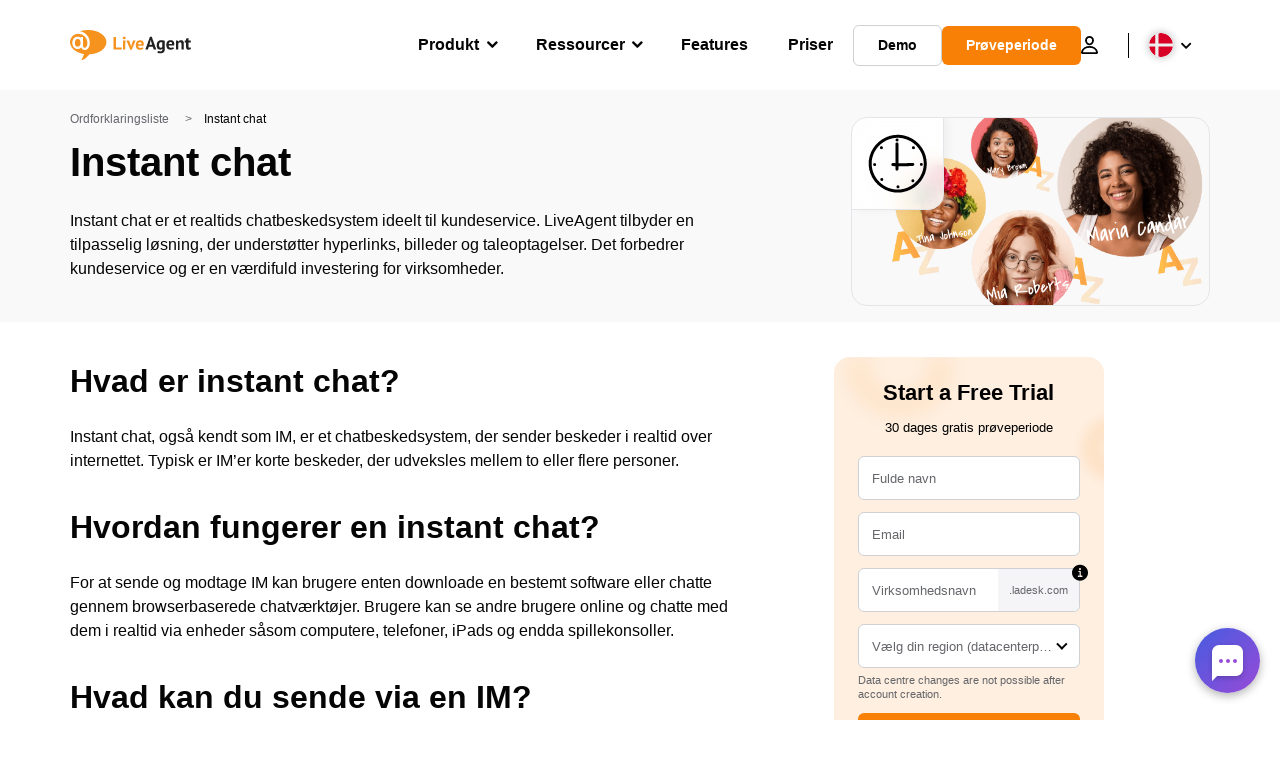

--- FILE ---
content_type: image/svg+xml; charset=utf-8
request_url: https://www.liveagent.dk/app/themes/liveagent/assets/images/icon-login.svg
body_size: 92
content:
<svg xmlns="http://www.w3.org/2000/svg" width="18.228" height="19.574"><path fill="rgba(0,0,0,0)" stroke="#000" stroke-linecap="round" stroke-linejoin="round" stroke-width="2" d="M1.679 18.574a.709.709 0 0 1-.661-.9c.689-3.827 4.42-5.855 8.1-5.855s7.4 2.028 8.1 5.855a.71.71 0 0 1-.661.9zM5.396 5.056A3.643 3.643 0 0 1 9.114 1a3.664 3.664 0 0 1 3.717 4.056c-.167 2.233-1.858 4.056-3.717 4.056S5.558 7.289 5.397 5.056z"/></svg>

--- FILE ---
content_type: image/svg+xml
request_url: https://www.liveagent.dk/wp/urlslab-download/8b214541b114e010218d617b7c3d7d89/instant-chat.svg
body_size: 627
content:
<?xml version="1.0" encoding="UTF-8"?> <svg xmlns="http://www.w3.org/2000/svg" data-name="Layer 1" viewBox="0 0 250 250"><path d="M132.56 11.26a114.43 114.43 0 00-67 16.63 115.87 115.87 0 00-45.09 50.62 112.24 112.24 0 00-7.4 70.36 115.76 115.76 0 0033.59 58.62c16.76 15.78 38.24 26.72 61.07 30.13a115.52 115.52 0 0036.74-.35 113.9 113.9 0 0032.68-11.06 116.94 116.94 0 0048.43-47A111.75 111.75 0 00238.69 111a115.47 115.47 0 00-88.34-97.13 118.87 118.87 0 00-17.79-2.61c-3.14-.22-6.14 2.92-6 6a6.14 6.14 0 006 6c1.4.1 2.8.23 4.2.38.7.08 1.39.19 2.09.25-1.89-.17-.63-.09-.21 0l1.37.21q4.11.64 8.15 1.6a107 107 0 0115.61 5c.31.12.62.27.94.38-1.72-.63-.56-.23-.19-.07l1.86.82c1.23.56 2.45 1.14 3.66 1.75 2.41 1.2 4.78 2.5 7.09 3.88s4.76 2.95 7 4.56c1 .71 2 1.44 3 2.18l.8.61c-1.46-1.08-.46-.36-.16-.12l1.83 1.47a111.34 111.34 0 0111.6 11.07c1.8 2 3.51 4 5.17 6.13.77 1-.87-1.15-.12-.16l.61.8 1.19 1.62c.78 1.09 1.54 2.19 2.29 3.3a109.71 109.71 0 018.06 14.3c.52 1.11 1 2.26 1.51 3.37-.87-1.85.11.3.29.75.3.73.58 1.47.86 2.2q1.42 3.81 2.57 7.71t2 7.94c.28 1.34.54 2.69.77 4 .11.68.22 1.36.32 2 0 .23.06.46.1.68.15 1.09-.2-1.57 0 .12a105.44 105.44 0 01.73 17.13q-.17 4.22-.67 8.4c0 .34-.1.69-.13 1 .17-1.89.09-.63 0-.22-.08.58-.17 1.15-.26 1.72-.24 1.48-.5 2.95-.8 4.41a104.51 104.51 0 01-4.51 15.72c-.47 1.26-1 2.5-1.48 3.77.71-1.92-.13.28-.33.73-.27.62-.55 1.23-.83 1.84-1.18 2.54-2.47 5-3.84 7.46s-2.72 4.61-4.2 6.84c-.68 1-1.37 2-2.09 3-.38.55-.78 1.09-1.18 1.62l-.6.8c-1 1.3.57-.71-.08.11a113.52 113.52 0 01-10.72 11.85q-2.9 2.76-6 5.31c-.51.43-1 .85-1.55 1.26l-.79.62c-1 .77 1.15-.87.17-.12-1.16.87-2.32 1.73-3.5 2.56a111 111 0 01-13.73 8.26c-1.09.55-2.2 1.09-3.31 1.61l-1.83.83-.92.4c-1.52.66.87-.35-.12 0-2.49 1-5 2-7.57 2.81a105.67 105.67 0 01-15.8 3.9c-.67.12-1.35.22-2 .32l-1 .15c1.89-.32.65-.09.23 0-1.48.19-3 .34-4.45.46q-4.16.35-8.33.36c-2.81 0-5.62-.1-8.42-.31-1.4-.11-2.79-.24-4.17-.4-.5-.06-2.5-.36-.47 0-.8-.12-1.6-.22-2.4-.35a106.72 106.72 0 01-16-3.83c-2.68-.86-5.33-1.84-7.94-2.91l-.62-.26c1.72.68.56.23.2.07l-1.85-.82c-1.32-.61-2.63-1.24-3.93-1.9A111.34 111.34 0 0166.05 208c-1.09-.77-2.16-1.57-3.23-2.37s1.14.89.16.12l-.52-.41c-.61-.48-1.22-1-1.82-1.47-2-1.69-4-3.46-6-5.3a116.92 116.92 0 01-11-12.06c-.77-1 .87 1.15.13.16l-.51-.66c-.36-.49-.73-1-1.08-1.47q-1.18-1.78-2.4-3.54-2.22-3.33-4.2-6.8t-3.7-7.1c-.57-1.21-1.11-2.43-1.65-3.65s.56 1.35.08.2c-.12-.31-.25-.62-.38-.93-.25-.62-.5-1.24-.74-1.87a107.25 107.25 0 01-4.7-15.85c-.26-1.22-.5-2.44-.72-3.67-.11-.67-.23-1.34-.33-2-.06-.34-.11-.67-.16-1s-.23-2.12 0-.09c-.28-2.74-.61-5.46-.75-8.21a104.39 104.39 0 01.47-16.77c.07-.7.19-1.39.25-2.09-.19 2.1.05-.33.12-.83.22-1.38.45-2.75.72-4.11.55-2.83 1.21-5.62 2-8.39s1.59-5.23 2.53-7.8q.64-1.76 1.35-3.48c.13-.32.27-.63.39-.94-.67 1.71-.23.55-.07.18.32-.72.64-1.44 1-2.16a107.83 107.83 0 017.85-14.1c.74-1.12 1.5-2.23 2.28-3.32.39-.55.78-1.09 1.18-1.63.28-.37 1.76-2.23.48-.65 1.76-2.17 3.5-4.34 5.38-6.41A109.29 109.29 0 0160 46.45c.51-.43 1-.85 1.56-1.27.35-.28 1.94-1.43.36-.3 1.18-.84 2.32-1.74 3.5-2.58 2.19-1.55 4.44-3 6.73-4.4s4.65-2.69 7-3.91a101 101 0 013.63-1.76l1.84-.83.92-.41c1.07-.47-1.38.57 0 0a108 108 0 0115.58-5.12c2.66-.65 5.33-1.2 8-1.65l2-.32c.34-.05.69-.09 1-.15-1.89.31-.64.09-.23 0 1.38-.17 2.75-.31 4.13-.43a108.7 108.7 0 0116.44-.12c3.14.22 6.14-2.91 6-6a6.14 6.14 0 00-5.9-5.94z"></path><path d="M116.11 46.86l-.18 77.23-.06 22.24a6 6 0 1012 0q.09-38.61.19-77.23 0-11.11.05-22.24a6 6 0 00-12 0z"></path><path d="M105.72 134.44c19.22.55 38.37 1 57.58.3 7-.27 14-.58 21-.88 3.13-.14 6.15-2.67 6-6-.14-3.14-2.64-6.15-6-6-19.21.83-38.35 1.6-57.57 1.15-7-.16-14-.37-21-.57a6.05 6.05 0 00-6 6 6.12 6.12 0 006 6zM122.48 37.39a6 6 0 10-6-6 6.08 6.08 0 006 6zM187 67.83a6 6 0 10-6-6 6.08 6.08 0 006 6zM218.15 133.79a6 6 0 10-6-6 6.06 6.06 0 006 6zM184.81 198.3a6 6 0 10-6-6 6.06 6.06 0 006 6zM126.1 222.22a6 6 0 10-6-6 6.07 6.07 0 006 6zM62.31 193.23a6 6 0 10-6-6 6.06 6.06 0 006 6zM34.05 134.51a6 6 0 10-6-6 6.08 6.08 0 006 6zM60.87 67.83a6 6 0 10-6-6 6.08 6.08 0 006 6z"></path></svg> 